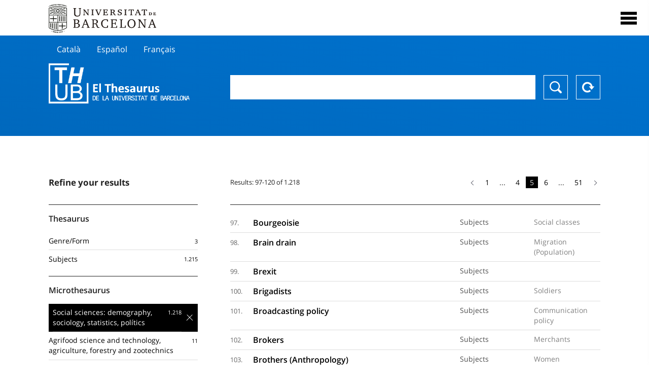

--- FILE ---
content_type: text/html; charset=utf-8
request_url: https://vocabularis.crai.ub.edu/en/thub?microtesaurus=TH8&p=5&back
body_size: 27862
content:
<!DOCTYPE html>
<html lang="en" xml:lang="en">
<head>
<script async src="https://www.googletagmanager.com/gtag/js?id=G-PGP0HELLJ6"></script>
<script>
    window.dataLayer = window.dataLayer || [];
    function gtag(){dataLayer.push(arguments);}
    gtag('js', new Date());
    gtag('config', 'G-PGP0HELLJ6');
</script>
    <title>University of Barcelona Thesaurus (THUB) | UB&#x27;s Learning and Research Resources Centre (CRAI)</title>
    <meta name="description" content="The Thesaurus of the UB (THUB) is the structured and controlled vocabulary that is used as a basic tool for the indexing and retrieval by subject of all the information resources of the CRAI of the UB">
    <meta name="robots" content="index,follow" />
    <meta name="viewport" content="width=device-width, initial-scale=1, maximum-scale=1">
    <link rel="shortcut icon" href="https://crai.ub.edu/sites/default/files/favicon.ico" type="image/vnd.microsoft.icon" />
    <meta property="og:locale:alternate" content="ca" />
    <link rel="alternate" hreflang="ca" href="https://vocabularis.crai.ub.edu/ca/thub" />
    <meta property="og:locale:alternate" content="es" />
    <link rel="alternate" hreflang="es" href="https://vocabularis.crai.ub.edu/es/thub" />
    <meta property="og:locale:" content="en" />
    <link rel="alternate" hreflang="en" href="https://vocabularis.crai.ub.edu/en/thub" />
    <meta property="og:locale:alternate" content="fr" />
    <link rel="alternate" hreflang="fr" href="https://vocabularis.crai.ub.edu/fr/thub" />
    <link rel="canonical" href="https://vocabularis.crai.ub.edu/en"/>
    <link rel="stylesheet" type="text/css" href="/css/styles-v2.42.css">
</head>
<body class="concept-list is-production">
  <div id="container">
  <header>
       <div class="header__logo">
  		 <div class="center">
  			 <a href="https://www.ub.edu" target="_blank">
  			 	<img src="/img/UB-negre.svg">
  			 </a>
              <nav>
                  <div id="menu">
                      <div class="menu-button" tabindex="0" onkeypress="handleEnter(event)">
                          <span>Close</span>
                      </div>
                      <div class="menu-content">
                          <div class="menu-button" tabindex="0" onkeypress="handleEnter(event)">
                              <span>Close</span>
                          </div>
                          <ul class="menu-intro">
                              <li><span>Thesaurus</span>
                              <ul>
                                  <li><a tabindex="-1" href="https://crai.ub.edu/en/services-and-resources/thub/what-is-it" target="_blank">What&#x27;s THUB?</a></li>
                                  <li><a tabindex="-1" href="http://crai.ub.edu/ca/recursos-d-informacio/thub/guia-consulta" target="_blank">Consultation guide</a></li>
                                  <li><a tabindex="-1" href="https://crai.ub.edu/en/services-and-resources/thub/structure-scope" target="_blank">Structure and scope</a></li>
                                  <li><a tabindex="-1" href="http://crai.ub.edu/ca/recursos-d-informacio/thub/microtesaurus" target="_blank">Microthesaurus</a></li>
                                  <li><a tabindex="-1" href="https://crai.ub.edu/en/services-and-resources/thub/faq" target="_blank">FAQ</a></li>
                                  <li><a tabindex="-1" href="http://crai.ub.edu/ca/recursos-d-informacio/thub/descarrega" target="_blank">Download files</a></li>
                              </ul>
                              </li>
                              <li><a tabindex="-1" href="https://crai.ub.edu/en/about-crai" target="_blank">Get to know the CRAI</a></li>
                              <li><a tabindex="-1" href="https://crai.ub.edu/en/serveis-az" target="_blank">CRAI services and resources</a></li>
                              <li></li>
                          </ul>
                          <ul class="menu-bottom">
                                  <li><a tabindex="-1" href="https://vocabularis.crai.ub.edu/ca/thub?microtesaurus&#x3D;TH8&amp;p&#x3D;5">Català</a></li>
                                  <li><a tabindex="-1" href="https://vocabularis.crai.ub.edu/es/thub?microtesaurus&#x3D;TH8&amp;p&#x3D;5">Español</a></li>
                                  <li><a tabindex="-1" class="active">English</a></li>
                                  <li><a tabindex="-1" href="https://vocabularis.crai.ub.edu/fr/thub?microtesaurus&#x3D;TH8&amp;p&#x3D;5">Français</a></li>
                          </ul>
                      </div>
                  </div>
              </nav>
  		</div>
       </div >
   </header>  <div id="content">
    <header>
	<div class="language-buttons">
		<ul>
			<li><a href="https://vocabularis.crai.ub.edu/ca/thub?microtesaurus&#x3D;TH8&amp;p&#x3D;5">Català</a></li>
			<li><a href="https://vocabularis.crai.ub.edu/es/thub?microtesaurus&#x3D;TH8&amp;p&#x3D;5">Español</a></li>
			<li><a href="https://vocabularis.crai.ub.edu/fr/thub?microtesaurus&#x3D;TH8&amp;p&#x3D;5">Français</a></li>
		</ul>
	</div>
	<span>
	<a href="/en/thub">Thesaurus UB (THUB)</a>
	<div class="search_nav">
		<form method="get" id="search_nav__form" action="/en/thub">
			<div class="search_nav__input-container">
				<input id="input-query" name="q" autocomplete="off">
			</div>
			<div class="search_nav__buttons-container">
				<button type="submit">Search</button>
				<button type="reset">Reset</button>
			</div>
		</form>
	</div>
	</span>
</header><div class="concept_list__content list__content">
	<span>
		<div class="concept_list__left_nav list__left_nav">
			<aside class="facets">
			        <div class="facets__header">
			            <h3>Refine your results</h3>
			        </div>
			        <div class="facets__content">
			            <div class="facets__content__group" data-id="tesaurus">
			                <div class="facets__content__group__header">
			                    <p>Thesaurus</p>
			                </div>
			                <div class="facets__content__group__list" data-param="tesaurus" data-action="/en/thub">
			                    <ul>
			                        <li >
			                            <a class="facet"  href="/en?tesaurus=155"  data-count="3" data-id="155">
			                                <span class="facet-item">Genre/Form</span>
			                            </a>
			                        </li>
			                        <li >
			                            <a class="facet"  href="/en?tesaurus=150"  data-count="1.215" data-id="150">
			                                <span class="facet-item">Subjects</span>
			                            </a>
			                        </li>
			                  
			                    </ul>
			                </div>
			            </div>
			            <div class="facets__content__group" data-id="microtesaurus">
			                <div class="facets__content__group__header">
			                    <p>Microthesaurus</p>
			                </div>
			                <div class="facets__content__group__list" data-param="microtesaurus" data-action="/en/thub">
			                    <ul>
			                        <li class="selected">
			                            <a class="facet" data-selected="selected" href="/en?microtesaurus=TH8"  data-count="1.218" data-id="TH8">
			                                <span class="facet-item">Social sciences: demography, sociology, statistics, polítics</span>
			                            </a>
			                        </li>
			                        <li >
			                            <a class="facet"  href="/en?microtesaurus=TH7"  data-count="11" data-id="TH7">
			                                <span class="facet-item">Agrifood science and technology, agriculture, forestry and zootechnics</span>
			                            </a>
			                        </li>
			                        <li >
			                            <a class="facet"  href="/en?microtesaurus=TH1"  data-count="35" data-id="TH1">
			                                <span class="facet-item">Arts</span>
			                            </a>
			                        </li>
			                        <li >
			                            <a class="facet"  href="/en?microtesaurus=TH3"  data-count="5" data-id="TH3">
			                                <span class="facet-item">Biology</span>
			                            </a>
			                        </li>
			                        <li >
			                            <a class="facet"  href="/en?microtesaurus=TH27"  data-count="2" data-id="TH27">
			                                <span class="facet-item">Chemistry</span>
			                            </a>
			                        </li>
			                        <li >
			                            <a class="facet"  href="/en?microtesaurus=TH22"  data-count="11" data-id="TH22">
			                                <span class="facet-item">Computer science</span>
			                            </a>
			                        </li>
			                        <li >
			                            <a class="facet"  href="/en?microtesaurus=TH6"  data-count="94" data-id="TH6">
			                                <span class="facet-item">Economic and business sciences</span>
			                            </a>
			                        </li>
			                        <li >
			                            <a class="facet"  href="/en?microtesaurus=TH12"  data-count="11" data-id="TH12">
			                                <span class="facet-item">Engineering and technology</span>
			                            </a>
			                        </li>
			                        <li >
			                            <a class="facet"  href="/en?microtesaurus=TH14"  data-count="24" data-id="TH14">
			                                <span class="facet-item">Ethnology</span>
			                            </a>
			                        </li>
			                        <li >
			                            <a class="facet"  href="/en?microtesaurus=TH19"  data-count="7" data-id="TH19">
			                                <span class="facet-item">Geography</span>
			                            </a>
			                        </li>
			                        <li >
			                            <a class="facet"  href="/en?microtesaurus=TH20"  data-count="92" data-id="TH20">
			                                <span class="facet-item">History</span>
			                            </a>
			                        </li>
			                        <li >
			                            <a class="facet"  href="/en?microtesaurus=TH21" style="display:none" data-count="12" data-id="TH21">
			                                <span class="facet-item">Industry, commerce and communications</span>
			                            </a>
			                        </li>
			                        <li >
			                            <a class="facet"  href="/en?microtesaurus=TH9" style="display:none" data-count="21" data-id="TH9">
			                                <span class="facet-item">Knowledge and culture : generalities</span>
			                            </a>
			                        </li>
			                        <li >
			                            <a class="facet"  href="/en?microtesaurus=TH10" style="display:none" data-count="558" data-id="TH10">
			                                <span class="facet-item">Law</span>
			                            </a>
			                        </li>
			                        <li >
			                            <a class="facet"  href="/en?microtesaurus=TH2" style="display:none" data-count="8" data-id="TH2">
			                                <span class="facet-item">Library science and documentation</span>
			                            </a>
			                        </li>
			                        <li >
			                            <a class="facet"  href="/en?microtesaurus=TH23" style="display:none" data-count="4" data-id="TH23">
			                                <span class="facet-item">Mathematics</span>
			                            </a>
			                        </li>
			                        <li >
			                            <a class="facet"  href="/en?microtesaurus=TH25" style="display:none" data-count="34" data-id="TH25">
			                                <span class="facet-item">Medicine</span>
			                            </a>
			                        </li>
			                        <li >
			                            <a class="facet"  href="/en?microtesaurus=TH24" style="display:none" data-count="7" data-id="TH24">
			                                <span class="facet-item">Natural environment</span>
			                            </a>
			                        </li>
			                        <li >
			                            <a class="facet"  href="/en?microtesaurus=TH11" style="display:none" data-count="23" data-id="TH11">
			                                <span class="facet-item">Pedagogy</span>
			                            </a>
			                        </li>
			                        <li >
			                            <a class="facet"  href="/en?microtesaurus=TH15" style="display:none" data-count="6" data-id="TH15">
			                                <span class="facet-item">Pharmacy</span>
			                            </a>
			                        </li>
			                        <li >
			                            <a class="facet"  href="/en?microtesaurus=TH16" style="display:none" data-count="26" data-id="TH16">
			                                <span class="facet-item">Philology</span>
			                            </a>
			                        </li>
			                        <li >
			                            <a class="facet"  href="/en?microtesaurus=TH17" style="display:none" data-count="17" data-id="TH17">
			                                <span class="facet-item">Philosophy</span>
			                            </a>
			                        </li>
			                        <li >
			                            <a class="facet"  href="/en?microtesaurus=TH26" style="display:none" data-count="62" data-id="TH26">
			                                <span class="facet-item">Psychology</span>
			                            </a>
			                        </li>
			                        <li >
			                            <a class="facet"  href="/en?microtesaurus=TH28" style="display:none" data-count="24" data-id="TH28">
			                                <span class="facet-item">Religion</span>
			                            </a>
			                        </li>
			                        <li >
			                            <a class="facet"  href="/en?microtesaurus=TH4" style="display:none" data-count="9" data-id="TH4">
			                                <span class="facet-item">Sciences: generalities</span>
			                            </a>
			                        </li>
			                        <li >
			                            <a class="facet"  href="/en?microtesaurus=TH29" style="display:none" data-count="151" data-id="TH29">
			                                <span class="facet-item">Social work and public welfare</span>
			                            </a>
			                        </li>
			                        <li >
			                            <a class="facet"  href="/en?microtesaurus=TH13" style="display:none" data-count="16" data-id="TH13">
			                                <span class="facet-item">Spectacles, games and sport</span>
			                            </a>
			                        </li>
			                  
			                    </ul>
			                        
			                            <a href="" class="facet-show-all">
			                                <span class="facet-item"></span>
			                                <span class="facet-count">Show all</span>
			                            </a>
			                       
			                </div>
			            </div>
			        </div>
			    </aside>		</div>
		<div class="concept_list__right">
			<div class="paginator">
				<div class="paginator__count">
					<p>Results: 97-120 of 1.218</p>
				</div>
				<div class="paginator__links">
						<ul class="paginator__Links__list">
								<li class="previous-item">
									<a href="/en/thub?p&#x3D;4&amp;microtesaurus&#x3D;TH8"><i class="arrow arrow-previous"></i></a>
								</li>
						<li class="">
								<a href="/en/thub?p&#x3D;1&amp;microtesaurus&#x3D;TH8">1</a>
						</li>
						<li class=" is-disabled">
								<span>...</span>
						</li>
						<li class="">
								<a href="/en/thub?p&#x3D;4&amp;microtesaurus&#x3D;TH8">4</a>
						</li>
						<li class="is-active">
								<span>5</span>
						</li>
						<li class="">
								<a href="/en/thub?p&#x3D;6&amp;microtesaurus&#x3D;TH8">6</a>
						</li>
						<li class=" is-disabled">
								<span>...</span>
						</li>
						<li class="">
								<a href="/en/thub?p&#x3D;51&amp;microtesaurus&#x3D;TH8">51</a>
						</li>
								<li class="next-item">
									<a href="/en/thub?p&#x3D;6&amp;microtesaurus&#x3D;TH8"><i class="arrow arrow-next"></i></a>
								</li>
						</ul>
				</div>
			</div>
			<ul class="list__content__list">
					<li class="concept_list__item">
						<span>97. </span>
					<a href="/en/thub/concept/thub:981058507624806706?microtesaurus&#x3D;TH8&amp;p&#x3D;5">
						<p>Bourgeoisie</p>
						<p><span>Subjects</span></p>
						<p><span>Social classes</span></p>
					</a>
					</li>
					<li class="concept_list__item">
						<span>98. </span>
					<a href="/en/thub/concept/thub:981058506522306706?microtesaurus&#x3D;TH8&amp;p&#x3D;5">
						<p>Brain drain</p>
						<p><span>Subjects</span></p>
						<p><span>Migration (Population)</span></p>
					</a>
					</li>
					<li class="concept_list__item">
						<span>99. </span>
					<a href="/en/thub/concept/thub:981060540617706706?microtesaurus&#x3D;TH8&amp;p&#x3D;5">
						<p>Brexit</p>
						<p><span>Subjects</span></p>
						<p></p>
					</a>
					</li>
					<li class="concept_list__item">
						<span>100. </span>
					<a href="/en/thub/concept/thub:981058508240206706?microtesaurus&#x3D;TH8&amp;p&#x3D;5">
						<p>Brigadists</p>
						<p><span>Subjects</span></p>
						<p><span>Soldiers</span></p>
					</a>
					</li>
					<li class="concept_list__item">
						<span>101. </span>
					<a href="/en/thub/concept/thub:981061114652206706?microtesaurus&#x3D;TH8&amp;p&#x3D;5">
						<p>Broadcasting policy</p>
						<p><span>Subjects</span></p>
						<p><span>Communication policy</span></p>
					</a>
					</li>
					<li class="concept_list__item">
						<span>102. </span>
					<a href="/en/thub/concept/thub:981061305342306706?microtesaurus&#x3D;TH8&amp;p&#x3D;5">
						<p>Brokers</p>
						<p><span>Subjects</span></p>
						<p><span>Merchants</span></p>
					</a>
					</li>
					<li class="concept_list__item">
						<span>103. </span>
					<a href="/en/thub/concept/thub:981058506085506706?microtesaurus&#x3D;TH8&amp;p&#x3D;5">
						<p>Brothers (Anthropology)</p>
						<p><span>Subjects</span></p>
						<p><span>Women</span><span>Family</span><span>Men</span></p>
					</a>
					</li>
					<li class="concept_list__item">
						<span>104. </span>
					<a href="/en/thub/concept/thub:981058505990806706?microtesaurus&#x3D;TH8&amp;p&#x3D;5">
						<p>Business and politics</p>
						<p><span>Subjects</span></p>
						<p></p>
					</a>
					</li>
					<li class="concept_list__item">
						<span>105. </span>
					<a href="/en/thub/concept/thub:981058506305306706?microtesaurus&#x3D;TH8&amp;p&#x3D;5">
						<p>Businessmen</p>
						<p><span>Subjects</span></p>
						<p><span>Business</span></p>
					</a>
					</li>
					<li class="concept_list__item">
						<span>106. </span>
					<a href="/en/thub/concept/thub:981058507379106706?microtesaurus&#x3D;TH8&amp;p&#x3D;5">
						<p>Businesswomen</p>
						<p><span>Subjects</span></p>
						<p></p>
					</a>
					</li>
					<li class="concept_list__item">
						<span>107. </span>
					<a href="/en/thub/concept/thub:981058505871506706?microtesaurus&#x3D;TH8&amp;p&#x3D;5">
						<p>Cabinet system</p>
						<p><span>Subjects</span></p>
						<p><span>Political science</span><span>Representative government and representation</span></p>
					</a>
					</li>
					<li class="concept_list__item">
						<span>108. </span>
					<a href="/en/thub/concept/thub:981058506023506706?microtesaurus&#x3D;TH8&amp;p&#x3D;5">
						<p>Caciquism</p>
						<p><span>Subjects</span></p>
						<p><span>Political corruption</span></p>
					</a>
					</li>
					<li class="concept_list__item">
						<span>109. </span>
					<a href="/en/thub/concept/thub:981058505546406706?microtesaurus&#x3D;TH8&amp;p&#x3D;5">
						<p>Cadastres</p>
						<p><span>Subjects</span></p>
						<p><span>Real property</span></p>
					</a>
					</li>
					<li class="concept_list__item">
						<span>110. </span>
					<a href="/en/thub/concept/thub:981058507426806706?microtesaurus&#x3D;TH8&amp;p&#x3D;5">
						<p>Caesarism</p>
						<p><span>Subjects</span></p>
						<p></p>
					</a>
					</li>
					<li class="concept_list__item">
						<span>111. </span>
					<a href="/en/thub/concept/thub:981058506483406706?microtesaurus&#x3D;TH8&amp;p&#x3D;5">
						<p>Caliphs</p>
						<p><span>Subjects</span></p>
						<p><span>Kings and rulers</span></p>
					</a>
					</li>
					<li class="concept_list__item">
						<span>112. </span>
					<a href="/en/thub/concept/thub:981058507254306706?microtesaurus&#x3D;TH8&amp;p&#x3D;5">
						<p>Campaign funds</p>
						<p><span>Subjects</span></p>
						<p><span>Political campaigns</span><span>Elections</span></p>
					</a>
					</li>
					<li class="concept_list__item">
						<span>113. </span>
					<a href="/en/thub/concept/thub:981061305343206706?microtesaurus&#x3D;TH8&amp;p&#x3D;5">
						<p>Candle makers</p>
						<p><span>Subjects</span></p>
						<p></p>
					</a>
					</li>
					<li class="concept_list__item">
						<span>114. </span>
					<a href="/en/thub/concept/thub:981058508121006706?microtesaurus&#x3D;TH8&amp;p&#x3D;5">
						<p>Carbon offsetting</p>
						<p><span>Subjects</span></p>
						<p></p>
					</a>
					</li>
					<li class="concept_list__item">
						<span>115. </span>
					<a href="/en/thub/concept/thub:981058507465106706?microtesaurus&#x3D;TH8&amp;p&#x3D;5">
						<p>Carbonari</p>
						<p><span>Subjects</span></p>
						<p><span>Secret societies</span></p>
					</a>
					</li>
					<li class="concept_list__item">
						<span>116. </span>
					<a href="/en/thub/concept/thub:981058507253206706?microtesaurus&#x3D;TH8&amp;p&#x3D;5">
						<p>Caregivers</p>
						<p><span>Subjects</span></p>
						<p><span>Home care services</span><span>Persons</span></p>
					</a>
					</li>
					<li class="concept_list__item">
						<span>117. </span>
					<a href="/en/thub/concept/thub:981058506184006706?microtesaurus&#x3D;TH8&amp;p&#x3D;5">
						<p>Carlism</p>
						<p><span>Subjects</span></p>
						<p></p>
					</a>
					</li>
					<li class="concept_list__item">
						<span>118. </span>
					<a href="/en/thub/concept/thub:981058507402506706?microtesaurus&#x3D;TH8&amp;p&#x3D;5">
						<p>Carnation Revolution, 1974</p>
						<p><span>Subjects</span></p>
						<p></p>
					</a>
					</li>
					<li class="concept_list__item">
						<span>119. </span>
					<a href="/en/thub/concept/thub:981058506309606706?microtesaurus&#x3D;TH8&amp;p&#x3D;5">
						<p>Caste</p>
						<p><span>Subjects</span></p>
						<p><span>Social life and customs</span></p>
					</a>
					</li>
					<li class="concept_list__item">
						<span>120. </span>
					<a href="/en/thub/concept/thub:981058507223306706?microtesaurus&#x3D;TH8&amp;p&#x3D;5">
						<p>Castroism</p>
						<p><span>Subjects</span></p>
						<p><span>Political thought</span></p>
					</a>
					</li>
			</ul>
			<div class="paginator">
				<div class="paginator__count">
					<p>Results: 97-120 of 1.218</p>
				</div>
				<div class="paginator__links">
						<ul class="paginator__Links__list">
								<li class="previous-item">
									<a href="/en/thub?p&#x3D;4&amp;microtesaurus&#x3D;TH8"><i class="arrow arrow-previous"></i></a>
								</li>
						<li class="">
								<a href="/en/thub?p&#x3D;1&amp;microtesaurus&#x3D;TH8">1</a>
						</li>
						<li class=" is-disabled">
								<span>...</span>
						</li>
						<li class="">
								<a href="/en/thub?p&#x3D;4&amp;microtesaurus&#x3D;TH8">4</a>
						</li>
						<li class="is-active">
								<span>5</span>
						</li>
						<li class="">
								<a href="/en/thub?p&#x3D;6&amp;microtesaurus&#x3D;TH8">6</a>
						</li>
						<li class=" is-disabled">
								<span>...</span>
						</li>
						<li class="">
								<a href="/en/thub?p&#x3D;51&amp;microtesaurus&#x3D;TH8">51</a>
						</li>
								<li class="next-item">
									<a href="/en/thub?p&#x3D;6&amp;microtesaurus&#x3D;TH8"><i class="arrow arrow-next"></i></a>
								</li>
						</ul>
				</div>
			</div>
			<div class="lastupdated">
				<div class="lastupdated__date">
					<p>Last updated dated: 17/01/2026</p>
				</div>
			</div>
		</div>
	</span>
</div>
  </div>
  <footer>
      <div class="centered">
          <div>
              <div class="footer-1">
                  <p class="crai-logo-bottom"><a href="https://crai.ub.edu" target="_blank"><img
                          src="/img/CRAI_logo_unatintanegre.png"></a></p>
                  <p class="email-bottom"><a
                          href="&#109;&#97;&#105;&#108;&#116;&#111;&#58;&#99;&#114;&#97;&#105;&#46;&#112;&#116;&#64;&#117;&#98;&#46;&#101;&#100;&#117;"
                          target="_blank">&#99;&#114;&#97;&#105;&#46;&#112;&#116;&#64;&#117;&#98;&#46;&#101;&#100;&#117;</a>
                  </p>
              </div>
              © Centre de Recursos per a l'Aprenentatge i la Investigació. Tots els drets reservats<br>
              Gestionat per la Unitat de Procés Tècnic
              <a href="http://crai.ub.edu/ca/que-ofereix-el-crai/sau/">Comentaris</a>
          </div>
          <div class="logo-fao">
              <img src="https://assets.agris.fao.org/public/images/2024-10/ADP_cert_2025.png"
                   alt="ESD - FAO AGRIS data provider 2025"
                   title="Seal of recognition for active AGRIS Data Providers 2025" width="100"/>
               <img src="https://assets.agris.fao.org/public/images/2025-07/ADP_cert_2026.png"
                   alt="ESD - FAO AGRIS data provider 2026"
                   title="Seal of recognition for active AGRIS Data Providers 2026" width="100"/>    
          </div>
      </div>
  </footer>  </div>
  <script src="https://code.jquery.com/jquery-3.5.1.min.js" integrity="sha256-9/aliU8dGd2tb6OSsuzixeV4y/faTqgFtohetphbbj0=" crossorigin="anonymous"></script>
  <script src="/js/tools-v2.42.js"></script>
  <script src="/js/typeahead.bundle.min.js" defer></script>  
  <script src="/js/main-v2.42.js" defer></script>
  
  <script>
    
	var ub = window.ub || {};
	ub.typeahead = {
		language: 'en',
		url: '/en/thub/concepts/suggestions?query=%QUERY',
		wildcard: '%QUERY',
		elem: '#input-query',
		currentKeyword: "",
		display: function(obj) { return obj.label;},
      	identify: function(obj) { return obj.label;},
		limit: 100,
		minLength: 2,
		translations: {"header": "Suggestions", 
		"notFound": "no items found", 
		"pending": "searching suggestions"},
	};


	window.ub = window.ub || {};
	ub.currentSearch = {...ub.currentSearch || {}, ...{"data":{"keyword":"","facets":{"microtesaurus":[{"id":"TH8","label":"Social sciences: demography, sociology, statistics, polítics"}]}},"hasSearch":true} };
	ub.currentSearch.queryParam = { page: "p"};


    </script>
  <script async src="https://www.googletagmanager.com/gtag/js?id=UA-52300980-8"></script>
  <script>
    window.dataLayer = window.dataLayer || [];
    function gtag(){dataLayer.push(arguments);}
    gtag('js', new Date());

    gtag('config', 'UA-52300980-8');
  </script>
</body>
</html>